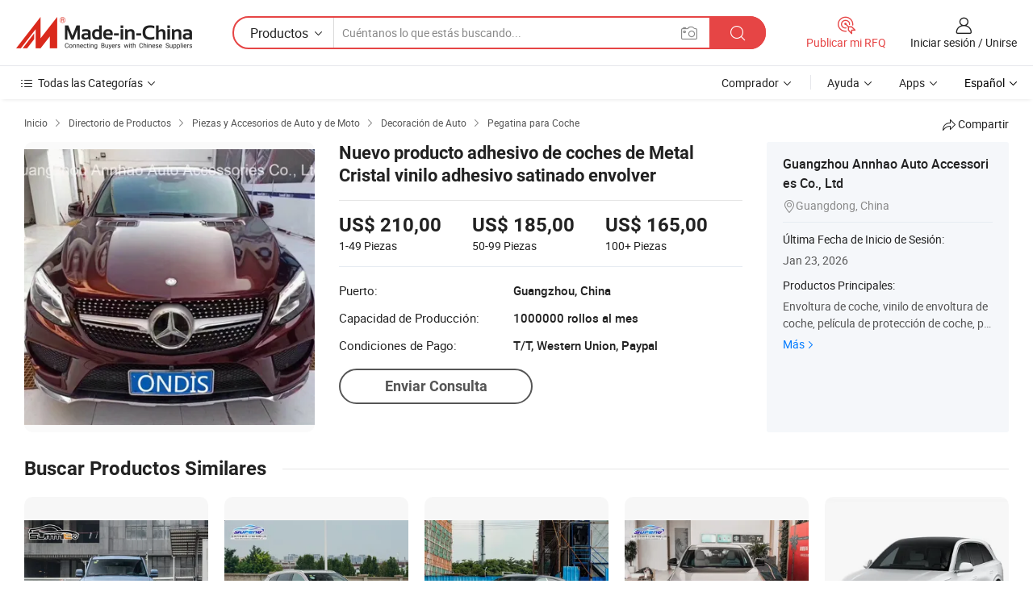

--- FILE ---
content_type: text/html;charset=UTF-8
request_url: https://es.made-in-china.com/co_annhao/product_New-Product-Car-Decal-Crystal-Metal-Glossy-Wrap-Vinyl-Sticker_enyrhogiy.html
body_size: 20577
content:
<!DOCTYPE HTML>
<html lang="es">
<head>
    <meta content="text/html; charset=utf-8" http-equiv="Content-Type" />
    <link rel="dns-prefetch" href="//www.micstatic.com">
    <link rel="dns-prefetch" href="//image.made-in-china.com">
    <link rel="dns-prefetch" href="//www.made-in-china.com">
    <link rel="dns-prefetch" href="//pylon.micstatic.com">
    <link rel="dns-prefetch" href="//expo.made-in-china.com">
    <link rel="dns-prefetch" href="//world.made-in-china.com">
    <link rel="dns-prefetch" href="//pic.made-in-china.com">
    <link rel="dns-prefetch" href="//fa.made-in-china.com">
    <meta http-equiv="X-UA-Compatible" content="IE=Edge, chrome=1" />
    <meta name="renderer" content="webkit" />
                            <link rel="alternate" hreflang="en" href="https://annhao.en.made-in-china.com/product/WBREogsVADUd/China-New-Product-Car-Decal-Crystal-Metal-Glossy-Wrap-Vinyl-Sticker.html" />
                                                        <link rel="alternate" hreflang="es" href="https://es.made-in-china.com/co_annhao/product_New-Product-Car-Decal-Crystal-Metal-Glossy-Wrap-Vinyl-Sticker_enyrhogiy.html" />
                                            <link rel="alternate" hreflang="pt" href="https://pt.made-in-china.com/co_annhao/product_New-Product-Car-Decal-Crystal-Metal-Glossy-Wrap-Vinyl-Sticker_enyrhogiy.html" />
                                            <link rel="alternate" hreflang="fr" href="https://fr.made-in-china.com/co_annhao/product_New-Product-Car-Decal-Crystal-Metal-Glossy-Wrap-Vinyl-Sticker_enyrhogiy.html" />
                                            <link rel="alternate" hreflang="ru" href="https://ru.made-in-china.com/co_annhao/product_New-Product-Car-Decal-Crystal-Metal-Glossy-Wrap-Vinyl-Sticker_enyrhogiy.html" />
                                            <link rel="alternate" hreflang="it" href="https://it.made-in-china.com/co_annhao/product_New-Product-Car-Decal-Crystal-Metal-Glossy-Wrap-Vinyl-Sticker_enyrhogiy.html" />
                                            <link rel="alternate" hreflang="de" href="https://de.made-in-china.com/co_annhao/product_New-Product-Car-Decal-Crystal-Metal-Glossy-Wrap-Vinyl-Sticker_enyrhogiy.html" />
                                            <link rel="alternate" hreflang="nl" href="https://nl.made-in-china.com/co_annhao/product_New-Product-Car-Decal-Crystal-Metal-Glossy-Wrap-Vinyl-Sticker_enyrhogiy.html" />
                                            <link rel="alternate" hreflang="ar" href="https://sa.made-in-china.com/co_annhao/product_New-Product-Car-Decal-Crystal-Metal-Glossy-Wrap-Vinyl-Sticker_enyrhogiy.html" />
                                            <link rel="alternate" hreflang="ko" href="https://kr.made-in-china.com/co_annhao/product_New-Product-Car-Decal-Crystal-Metal-Glossy-Wrap-Vinyl-Sticker_enyrhogiy.html" />
                                            <link rel="alternate" hreflang="ja" href="https://jp.made-in-china.com/co_annhao/product_New-Product-Car-Decal-Crystal-Metal-Glossy-Wrap-Vinyl-Sticker_enyrhogiy.html" />
                                            <link rel="alternate" hreflang="hi" href="https://hi.made-in-china.com/co_annhao/product_New-Product-Car-Decal-Crystal-Metal-Glossy-Wrap-Vinyl-Sticker_enyrhogiy.html" />
                                            <link rel="alternate" hreflang="th" href="https://th.made-in-china.com/co_annhao/product_New-Product-Car-Decal-Crystal-Metal-Glossy-Wrap-Vinyl-Sticker_enyrhogiy.html" />
                                            <link rel="alternate" hreflang="tr" href="https://tr.made-in-china.com/co_annhao/product_New-Product-Car-Decal-Crystal-Metal-Glossy-Wrap-Vinyl-Sticker_enyrhogiy.html" />
                                            <link rel="alternate" hreflang="vi" href="https://vi.made-in-china.com/co_annhao/product_New-Product-Car-Decal-Crystal-Metal-Glossy-Wrap-Vinyl-Sticker_enyrhogiy.html" />
                                            <link rel="alternate" hreflang="id" href="https://id.made-in-china.com/co_annhao/product_New-Product-Car-Decal-Crystal-Metal-Glossy-Wrap-Vinyl-Sticker_enyrhogiy.html" />
                                    <link rel="alternate" hreflang="x-default" href="https://annhao.en.made-in-china.com/product/WBREogsVADUd/China-New-Product-Car-Decal-Crystal-Metal-Glossy-Wrap-Vinyl-Sticker.html" />
            <title>Nuevo producto adhesivo de coches de Metal Cristal vinilo adhesivo satinado envolver - China Auto adhesivo, Alquiler de adhesivo de vinilo</title>
            <meta name="Keywords" content="Nuevo producto adhesivo de coches de Metal Cristal vinilo adhesivo satinado envolver,Auto adhesivo, Alquiler de adhesivo de vinilo" />
                        <meta name="Description" content="Nuevo producto adhesivo de coches de Metal Cristal vinilo adhesivo satinado envolver,Encuentra Detalles sobre Auto adhesivo, Alquiler de adhesivo de vinilo de Nuevo producto adhesivo de coches de Metal Cristal vinilo adhesivo satinado envolver - Guangzhou Annhao Auto Accessories Co., Ltd" />
             <meta property="og:title" content="[Hot Item] Nuevo producto adhesivo de coches de Metal Cristal vinilo adhesivo satinado envolver"/>
<meta property="og:type" content="product"/>
<meta property="og:url" content="https://es.made-in-china.com/co_annhao/product_New-Product-Car-Decal-Crystal-Metal-Glossy-Wrap-Vinyl-Sticker_enyrhogiy.html"/>
<meta property="og:image" content="https://image.made-in-china.com/2f0j00oygahriPnmuA/New-Product-Car-Decal-Crystal-Metal-Glossy-Wrap-Vinyl-Sticker.jpg"/>
<meta property="og:site_name" content="Made-in-China.com"/>
<meta property="fb:admins" content="292039974180201"/>
<meta property="fb:page_id" content="10150525576765348"/>
<meta property="fb:app_id" content="205885989426763"/>
<meta property="og:description" content="No. de Modelo.: Crystal metal Vinyl Tipo: Logo Material: PVC Pegatina Uso: Etiquetas Engomadas del Cuerpo Clase: Car Wrap Vinyl Tipo de cuerpo pegatina de coche: Etiqueta engomada grande para el cuerpo del coche"/>
<meta property="product:price:amount" content="165.0" />
<meta property="product:price:currency" content="USD" />
<meta property="og:availability" content="instock" />
<link rel="canonical" href="https://es.made-in-china.com/co_annhao/product_New-Product-Car-Decal-Crystal-Metal-Glossy-Wrap-Vinyl-Sticker_enyrhogiy.html" />
            <link rel="amphtml" href="https://es.made-in-china.com/amp/co_annhao/product_New-Product-Car-Decal-Crystal-Metal-Glossy-Wrap-Vinyl-Sticker_enyrhogiy.html">
    <link rel="stylesheet" type="text/css" href="https://www.micstatic.com/common/css/global_bdef139a.css" media="all">
    <link rel="stylesheet" type="text/css" href="https://www.micstatic.com/landing/www/product/free/css/global_v2_96df6b18.css" media="all">
    <link rel="stylesheet" type="text/css" href="https://www.micstatic.com/common/js/assets/artDialog/2.0.0/skins/default_9d77dce2.css" />
    <link rel="stylesheet" href="https://www.micstatic.com/landing/www/product/free/css/detail_v2_18a5c081.css">
            <link rel="stylesheet" type="text/css" href="https://www.micstatic.com/landing/www/product/free/css/detail-mlan_51101171.css" media="all"/>
            <script type="text/javascript" src="https://www.micstatic.com/common/js/libs/jquery_2ad57377.js" charset="utf-8" crossorigin="anonymous" ></script><script type="text/javascript" src="https://www.micstatic.com/common/js/libs/class.0.3.2_2c7a4288.js" charset="utf-8" crossorigin="anonymous" ></script><!-- Polyfill Code Begin --><script chaset="utf-8" type="text/javascript" src="https://www.micstatic.com/polyfill/polyfill-simplify_eb12d58d.js"></script><!-- Polyfill Code End --></head>
<body class="res-wrapper" probe-clarity="false" >
    <div style="position:absolute;top:0;left:0;width:1px;height:1px;overflow:hidden">
        <img src="//stat.made-in-china.com/event/rec.gif?type=0&data=%7B%22layout%22%3A%22-1%22%2C%22ct%22%3A%222%22%2C%22pos%22%3A0%2C%22random%22%3A%220%22%2C%22c%22%3A%222%22%7D&st=1769238121923"/>
    </div>
    <input type="hidden" id="lan" name="lan" value="es">
    <input id="rfqClickData" type="hidden" value="type=2&data=%7B%22layout%22%3A%22-1%22%2C%22ct%22%3A%222%22%2C%22pos%22%3A0%2C%22random%22%3A%220%22%2C%22c%22%3A%222%22%7D&st=1769238121923&rfqc=1" />
    <input id="rootpath" type="hidden" value="" />
    <input type="hidden" id="loginUserName" value="annhao"/>
    <input type="hidden" id="enHomeUrl" value="https://annhao.en.made-in-china.com"/>
    <input type="hidden" id="pureFreeUrlType" value="false"/>
    <input type="hidden" id="logoImgUrl" value=""/>
    <input type="hidden" id="comReviewSourceId" value="pMoQqDadaAiR"/>
            <input type="hidden" name="abTestCode" id="abTestCode" value="" />
            <input type="hidden" name="searchTip" id="searchTip" value="¿Aún estás buscando? ¡Simplemente sigue buscando para encontrar lo que buscas!">
    <input type="hidden" name="user_behavior_trace_id" id="user_behavior_trace_id" value="1jfncujab50eo"/>
        <input type="hidden" id="contactUrlParam" value="?plant=es&from=shrom&type=down&page=p_detail">
            <div id="header" ></div>
<script>
    function headerMlanInit() {
        const funcName = 'headerMlan';
        const app = new window[funcName]({target: document.getElementById('header'), props: {props: {"pageType":9,"logoTitle":"Fabricantes y proveedores","logoUrl":null,"base":{"buyerInfo":{"service":"Servicio","newUserGuide":"Guía de Nuevo Usuario","auditReport":"Audited Suppliers' Reports","meetSuppliers":"Meet Suppliers","onlineTrading":"Secured Trading Service","buyerCenter":"Centro del Comprador","contactUs":"Contáctenos","search":"Buscar","prodDirectory":"Directorio de Productos","supplierDiscover":"Supplier Discover","sourcingRequest":"Publicar Solicitud de Compra","quickLinks":"Quick Links","myFavorites":"Mis Favoritos","visitHistory":"Historial de Navegación","buyer":"Comprador","blog":"Perspectivas Comerciales"},"supplierInfo":{"supplier":"Proveedor","joinAdvance":"加入高级会员","tradeServerMarket":"外贸服务市场","memberHome":"外贸e家","cloudExpo":"Smart Expo云展会","onlineTrade":"交易服务","internationalLogis":"国际物流","northAmericaBrandSailing":"北美全渠道出海","micDomesticTradeStation":"中国制造网内贸站"},"helpInfo":{"whyMic":"Why Made-in-China.com","auditSupplierWay":"Cómo auditamos a los proveedores","securePaymentWay":"Cómo aseguramos el pago","submitComplaint":"Presentar una queja","contactUs":"Contáctenos","faq":"Preguntas más frecuentes","help":"Ayuda"},"appsInfo":{"downloadApp":"¡Descargar App!","forBuyer":"Para Comprador","forSupplier":"Para Proveedor","exploreApp":"Explora los descuentos exclusivos de la App","apps":"Apps"},"languages":[{"lanCode":0,"simpleName":"en","name":"English","value":"https://annhao.en.made-in-china.com/product/WBREogsVADUd/China-New-Product-Car-Decal-Crystal-Metal-Glossy-Wrap-Vinyl-Sticker.html","htmlLang":"en"},{"lanCode":5,"simpleName":"es","name":"Español","value":"https://es.made-in-china.com/co_annhao/product_New-Product-Car-Decal-Crystal-Metal-Glossy-Wrap-Vinyl-Sticker_enyrhogiy.html","htmlLang":"es"},{"lanCode":4,"simpleName":"pt","name":"Português","value":"https://pt.made-in-china.com/co_annhao/product_New-Product-Car-Decal-Crystal-Metal-Glossy-Wrap-Vinyl-Sticker_enyrhogiy.html","htmlLang":"pt"},{"lanCode":2,"simpleName":"fr","name":"Français","value":"https://fr.made-in-china.com/co_annhao/product_New-Product-Car-Decal-Crystal-Metal-Glossy-Wrap-Vinyl-Sticker_enyrhogiy.html","htmlLang":"fr"},{"lanCode":3,"simpleName":"ru","name":"Русский язык","value":"https://ru.made-in-china.com/co_annhao/product_New-Product-Car-Decal-Crystal-Metal-Glossy-Wrap-Vinyl-Sticker_enyrhogiy.html","htmlLang":"ru"},{"lanCode":8,"simpleName":"it","name":"Italiano","value":"https://it.made-in-china.com/co_annhao/product_New-Product-Car-Decal-Crystal-Metal-Glossy-Wrap-Vinyl-Sticker_enyrhogiy.html","htmlLang":"it"},{"lanCode":6,"simpleName":"de","name":"Deutsch","value":"https://de.made-in-china.com/co_annhao/product_New-Product-Car-Decal-Crystal-Metal-Glossy-Wrap-Vinyl-Sticker_enyrhogiy.html","htmlLang":"de"},{"lanCode":7,"simpleName":"nl","name":"Nederlands","value":"https://nl.made-in-china.com/co_annhao/product_New-Product-Car-Decal-Crystal-Metal-Glossy-Wrap-Vinyl-Sticker_enyrhogiy.html","htmlLang":"nl"},{"lanCode":9,"simpleName":"sa","name":"العربية","value":"https://sa.made-in-china.com/co_annhao/product_New-Product-Car-Decal-Crystal-Metal-Glossy-Wrap-Vinyl-Sticker_enyrhogiy.html","htmlLang":"ar"},{"lanCode":11,"simpleName":"kr","name":"한국어","value":"https://kr.made-in-china.com/co_annhao/product_New-Product-Car-Decal-Crystal-Metal-Glossy-Wrap-Vinyl-Sticker_enyrhogiy.html","htmlLang":"ko"},{"lanCode":10,"simpleName":"jp","name":"日本語","value":"https://jp.made-in-china.com/co_annhao/product_New-Product-Car-Decal-Crystal-Metal-Glossy-Wrap-Vinyl-Sticker_enyrhogiy.html","htmlLang":"ja"},{"lanCode":12,"simpleName":"hi","name":"हिन्दी","value":"https://hi.made-in-china.com/co_annhao/product_New-Product-Car-Decal-Crystal-Metal-Glossy-Wrap-Vinyl-Sticker_enyrhogiy.html","htmlLang":"hi"},{"lanCode":13,"simpleName":"th","name":"ภาษาไทย","value":"https://th.made-in-china.com/co_annhao/product_New-Product-Car-Decal-Crystal-Metal-Glossy-Wrap-Vinyl-Sticker_enyrhogiy.html","htmlLang":"th"},{"lanCode":14,"simpleName":"tr","name":"Türkçe","value":"https://tr.made-in-china.com/co_annhao/product_New-Product-Car-Decal-Crystal-Metal-Glossy-Wrap-Vinyl-Sticker_enyrhogiy.html","htmlLang":"tr"},{"lanCode":15,"simpleName":"vi","name":"Tiếng Việt","value":"https://vi.made-in-china.com/co_annhao/product_New-Product-Car-Decal-Crystal-Metal-Glossy-Wrap-Vinyl-Sticker_enyrhogiy.html","htmlLang":"vi"},{"lanCode":16,"simpleName":"id","name":"Bahasa Indonesia","value":"https://id.made-in-china.com/co_annhao/product_New-Product-Car-Decal-Crystal-Metal-Glossy-Wrap-Vinyl-Sticker_enyrhogiy.html","htmlLang":"id"}],"showMlan":true,"showRules":false,"rules":"Rules","language":"es","menu":"Menú","subTitle":null,"subTitleLink":null,"stickyInfo":null},"categoryRegion":{"categories":"Todas las Categorías","categoryList":[{"name":"Agricultura y Alimento","value":"https://es.made-in-china.com/category1_Agriculture-Food/Agriculture-Food_usssssssss.html","catCode":"1000000000"},{"name":"Ropa y Accesorios","value":"https://es.made-in-china.com/category1_Apparel-Accessories/Apparel-Accessories_uussssssss.html","catCode":"1100000000"},{"name":"Artes y Antigüedades","value":"https://es.made-in-china.com/category1_Arts-Crafts/Arts-Crafts_uyssssssss.html","catCode":"1200000000"},{"name":"Piezas y Accesorios de Auto y de Moto","value":"https://es.made-in-china.com/category1_Auto-Motorcycle-Parts-Accessories/Auto-Motorcycle-Parts-Accessories_yossssssss.html","catCode":"2900000000"},{"name":"Bolsas, Maletínes y Cajas","value":"https://es.made-in-china.com/category1_Bags-Cases-Boxes/Bags-Cases-Boxes_yhssssssss.html","catCode":"2600000000"},{"name":"Productos Químicos","value":"https://es.made-in-china.com/category1_Chemicals/Chemicals_uissssssss.html","catCode":"1300000000"},{"name":"Productos de Computadora","value":"https://es.made-in-china.com/category1_Computer-Products/Computer-Products_iissssssss.html","catCode":"3300000000"},{"name":"Construcción y Decoración","value":"https://es.made-in-china.com/category1_Construction-Decoration/Construction-Decoration_ugssssssss.html","catCode":"1500000000"},{"name":"Electrónicos de Consumo","value":"https://es.made-in-china.com/category1_Consumer-Electronics/Consumer-Electronics_unssssssss.html","catCode":"1400000000"},{"name":"Producto Eléctrico y Electrónico","value":"https://es.made-in-china.com/category1_Electrical-Electronics/Electrical-Electronics_uhssssssss.html","catCode":"1600000000"},{"name":"Mueble","value":"https://es.made-in-china.com/category1_Furniture/Furniture_yessssssss.html","catCode":"2700000000"},{"name":"Salud y Medicina","value":"https://es.made-in-china.com/category1_Health-Medicine/Health-Medicine_uessssssss.html","catCode":"1700000000"},{"name":"Equipo y Componentes Industriales","value":"https://es.made-in-china.com/category1_Industrial-Equipment-Components/Industrial-Equipment-Components_inssssssss.html","catCode":"3400000000"},{"name":"Instrumentos y Medidores","value":"https://es.made-in-china.com/category1_Instruments-Meters/Instruments-Meters_igssssssss.html","catCode":"3500000000"},{"name":"Industria Ligera y Uso Diario","value":"https://es.made-in-china.com/category1_Light-Industry-Daily-Use/Light-Industry-Daily-Use_urssssssss.html","catCode":"1800000000"},{"name":"Lámparas y Faroles","value":"https://es.made-in-china.com/category1_Lights-Lighting/Lights-Lighting_isssssssss.html","catCode":"3000000000"},{"name":"Maquinaria de Procesamiento","value":"https://es.made-in-china.com/category1_Manufacturing-Processing-Machinery/Manufacturing-Processing-Machinery_uossssssss.html","catCode":"1900000000"},{"name":"Metalurgia, Mineral y Energía","value":"https://es.made-in-china.com/category1_Metallurgy-Mineral-Energy/Metallurgy-Mineral-Energy_ysssssssss.html","catCode":"2000000000"},{"name":"Suministros de Oficina","value":"https://es.made-in-china.com/category1_Office-Supplies/Office-Supplies_yrssssssss.html","catCode":"2800000000"},{"name":"Embalaje e Impresión","value":"https://es.made-in-china.com/category1_Packaging-Printing/Packaging-Printing_ihssssssss.html","catCode":"3600000000"},{"name":"Seguridad y Protección","value":"https://es.made-in-china.com/category1_Security-Protection/Security-Protection_ygssssssss.html","catCode":"2500000000"},{"name":"Servicio","value":"https://es.made-in-china.com/category1_Service/Service_ynssssssss.html","catCode":"2400000000"},{"name":"Artículos de Deporte y Recreación","value":"https://es.made-in-china.com/category1_Sporting-Goods-Recreation/Sporting-Goods-Recreation_iussssssss.html","catCode":"3100000000"},{"name":"Producto Textil","value":"https://es.made-in-china.com/category1_Textile/Textile_yussssssss.html","catCode":"2100000000"},{"name":"Herramientas y Ferretería","value":"https://es.made-in-china.com/category1_Tools-Hardware/Tools-Hardware_iyssssssss.html","catCode":"3200000000"},{"name":"Juguetes","value":"https://es.made-in-china.com/category1_Toys/Toys_yyssssssss.html","catCode":"2200000000"},{"name":"Transporte","value":"https://es.made-in-china.com/category1_Transportation/Transportation_yissssssss.html","catCode":"2300000000"}],"more":"Más"},"searchRegion":{"show":true,"lookingFor":"Cuéntanos lo que estás buscando...","homeUrl":"//es.made-in-china.com","products":"Productos","suppliers":"Proveedores","auditedFactory":null,"uploadImage":"Subir Imagen","max20MbPerImage":"Máximo 20 MB por imagen","yourRecentKeywords":"Tus Palabras Clave Recientes","clearHistory":"Borrar Historial","popularSearches":"Búsquedas Relacionadas","relatedSearches":"Más","more":null,"maxSizeErrorMsg":"Subida fallida. El tamaño máximo de la imagen es de 20 MB.","noNetworkErrorMsg":"No hay conexión de red. Por favor revise su configuración de red y inténtelo de nuevo.","uploadFailedErrorMsg":"Carga fallida. Formato de imagen incorrecto. Formatos admitidos: JPG, PNG, BMP.","relatedList":null,"relatedTitle":null,"relatedTitleLink":null,"formParams":null,"mlanFormParams":{"keyword":null,"inputkeyword":null,"type":null,"currentTab":null,"currentPage":null,"currentCat":null,"currentRegion":null,"currentProp":null,"submitPageUrl":null,"parentCat":null,"otherSearch":null,"currentAllCatalogCodes":null,"sgsMembership":null,"memberLevel":null,"topOrder":null,"size":null,"more":"más","less":"less","staticUrl50":null,"staticUrl10":null,"staticUrl30":null,"condition":"0","conditionParamsList":[{"condition":"0","conditionName":null,"action":"https://es.made-in-china.com/quality-china-product/middleSearch","searchUrl":null,"inputPlaceholder":null},{"condition":"1","conditionName":null,"action":"/companySearch?keyword=#word#","searchUrl":null,"inputPlaceholder":null}]},"enterKeywordTips":"Introduzca una palabra clave al menos para su búsqueda.","openMultiSearch":false},"frequentRegion":{"rfq":{"rfq":"Publicar mi RFQ","searchRfq":"Search RFQs","acquireRfqHover":"Cuéntanos qué necesitas y prueba la manera fácil de obtener cotizaciones !","searchRfqHover":"Discover quality RFQs and connect with big-budget buyers"},"account":{"account":"Cuenta","signIn":"Iniciar sesión","join":"Unirse","newUser":"Nuevo Usuario","joinFree":"Unirse","or":"O","socialLogin":"Al hacer clic en Iniciar Sesión, Unirse Gratis o Continuar con Facebook, Linkedin, Twitter, Google, %s, acepto el %sUser Agreement%s y la %sPrivacy Policy%s","message":"Mensajes","quotes":"Citas","orders":"Pedidos","favorites":"Favoritos","visitHistory":"Historial de Navegación","postSourcingRequest":"Publicar Solicitud de Compra","hi":"Hola","signOut":"Desconectar","manageProduct":"Gestionar Productos","editShowroom":"Editar sala de exposición","username":"","userType":null,"foreignIP":true,"currentYear":2026,"userAgreement":"Acuerdo de Usuario","privacyPolicy":"Política de Privacidad"},"message":{"message":"Mensajes","signIn":"Iniciar sesión","join":"Unirse","newUser":"Nuevo Usuario","joinFree":"Unirse","viewNewMsg":"Sign in to view the new messages","inquiry":"Consultas","rfq":"RFQs","awaitingPayment":"Awaiting payments","chat":"Charlar","awaitingQuotation":"Esperando cotizaciones"},"cart":{"cart":"Cesta de Consultas"}},"busiRegion":null,"previewRegion":null}}});
		const hoc=o=>(o.__proto__.$get=function(o){return this.$$.ctx[this.$$.props[o]]},o.__proto__.$getKeys=function(){return Object.keys(this.$$.props)},o.__proto__.$getProps=function(){return this.$get("props")},o.__proto__.$setProps=function(o){var t=this.$getKeys(),s={},p=this;t.forEach(function(o){s[o]=p.$get(o)}),s.props=Object.assign({},s.props,o),this.$set(s)},o.__proto__.$help=function(){console.log("\n            $set(props): void             | 设置props的值\n            $get(key: string): any        | 获取props指定key的值\n            $getKeys(): string[]          | 获取props所有key\n            $getProps(): any              | 获取props里key为props的值（适用nail）\n            $setProps(params: any): void  | 设置props里key为props的值（适用nail）\n            $on(ev, callback): func       | 添加事件监听，返回移除事件监听的函数\n            $destroy(): void              | 销毁组件并触发onDestroy事件\n        ")},o);
        window[`${funcName}Api`] = hoc(app);
    };
</script><script type="text/javascript" crossorigin="anonymous" onload="headerMlanInit()" src="https://www.micstatic.com/nail/pc/header-mlan_6f301846.js"></script>    <div class="page">
        <div class="grid">
            <input type="hidden" id="curLanCode" value=" 5"/>
            <input id="ads_word" name="ads_word" type="hidden" value="Auto adhesivo" />
            <input type="hidden" name="qaToken" id="qaToken" value="" />
            <input type="hidden" id="qaSource" value="33">
            <input type="hidden" name="iqa-country" id="iqa-country" value="United_States" />
            <input type="hidden" name="iqa-portrait" id="iqa-portrait" value="//image.made-in-china.com/2f1j00oygahriPnmuA/New-Product-Car-Decal-Crystal-Metal-Glossy-Wrap-Vinyl-Sticker.jpg" />
                        <input type="hidden" name="iqa-tooltip-selecter" id="iqa-tooltip-selecter" value="#J-send-inquiry" />
            <script class="J-mlan-config" type="text/data-lang" data-lang="es">
                {
                    "more": "Ver Todo",
                "less": "Ver Menos",
                "pmore": "Más",
                "pless": "Menos",
                "emailRequired": "Por favor, ponga su dirección de e-mail.",
                "email": "Introduzca la dirección válida de su correo por favor.",
                "contentRequired": "Por favor ingrese el contenido de su consulta.",
                "maxLength": "El contenido de su consulta debe tener entre 20 y 4000 caracteres.",
                "quiryDialogTitle": "Introduzca su contacto para construir confianza con proveedor (es)",
                "videoTitle": "Ver Videos Relacionados",
                "alsoViewTitle": "Personas que han visto esto también han visto",
                "latestPriceTitle": "Ingrese sus requisitos detallados para recibir una cotización precisa",
                "frequencyError": "Su operación es demasiado frecuente, inténtelo nuevamente más tarde.",
                "ratingReviews": "Calificaciones y Reseñas",
                "selectOptions": ["Reseñas principales", "Más reciente"],
                "overallReviews": {
                    "title": "Reseñas generales",
                    "reviews": "Reseñas",
                    "star": "Estrella"
                },
                "customerSatisfaction": {
                    "title": "La satisfacción del cliente",
                    "response": "Respuesta",
                    "service": "Servicio",
                    "quality": "Calidad",
                    "delivery": "Entrega"
                },
                "reviewDetails": {
                    "title": "Revisar Detalles",
                    "verifiedPurchase": "Compra verificada",
                    "showPlace": {
                        "publicShow": "Public show",
                        "publicShowInProtection": "Public show (Protection period)",
                        "onlyInVo": "Only show in VO"
                    },
                    "modified": "Modificado"
                },
                "pager": {
                    "goTo": "Ir a",
                    "page": "Página",
                    "next": "Siguiente",
                    "prev": "Anterior",
                    "confirm": "Confirmar"
                },
                "loadingTip": "Cargando",
                "foldingReviews": "Ver Opiniones de Plegables",
                "noInfoTemporarily": "No hay información temporalmente.",
                "Company Introduction": "Introducción de Empresa"
            }
            </script>
            <div class="page-product-details">
                <div class="detail-wrapper cf">
                    <div class="main-wrap">
                                                    <input type="hidden" id="encodeProdCatCode" value="mdopqnQbFJEx"/>
                                                <input type="hidden" id="sensor_pg_v" value="pid:WBREogsVADUd,cid:pMoQqDadaAiR,tp:104,stp:10403,plate:normal,sst:free"/>
                        <input type="hidden" id="isUser" value="false">
                        <!-- 面包屑 -->
                        <div class="top-box">
                            <div class="crumb">
    <span>
                <a rel="nofollow" target="_blank" href="//es.made-in-china.com/">
                    <span>Inicio</span>
    </a>
    </span>
    <i class="micon">&#xe008;</i>
    <span>
                                <a target="_blank" href="https://es.made-in-china.com/html/category.html">
                        <span>Directorio de Productos</span>
        </a>
            </span>
                        <i class="micon">&#xe008;</i>
            <span>
                            <a target="_blank" href="https://es.made-in-china.com/category1_Auto-Motorcycle-Parts-Accessories/Auto-Motorcycle-Parts-Accessories_yossssssss.html">
                                    <span>Piezas y Accesorios de Auto y de Moto</span>
            </a>
            </span>
                    <i class="micon">&#xe008;</i>
            <span>
                            <a target="_blank" href="https://es.made-in-china.com/category23_Auto-Motorcycle-Parts-Accessories/Car-Decoration_yoshssssss_1.html">
                                    <span>Decoración de Auto</span>
            </a>
            </span>
                <i class="micon">&#xe008;</i>
        <span>
                        <a target="_blank" href="https://es.made-in-china.com/category23_Auto-Motorcycle-Parts-Accessories/Car-Sticker_yoshshssss_1.html">
                            <span>Pegatina para Coche</span>
        </a>
        </span>
    </div>
                            <div class="sider-top cf">
        <div class="share-wrap share-small-wrap J-share">
    <span class="share-link">
        <i class="ob-icon icon-right-rotation"></i> Compartir </span>
    <div class="share-cnt cf">
        <span class="share-empty-box"></span>
                                <span id="J-sns-icons" data-Image="//image.made-in-china.com/43f34j00oygahriPnmuA/New-Product-Car-Decal-Crystal-Metal-Glossy-Wrap-Vinyl-Sticker.jpg" data-Desc="Nuevo producto adhesivo de coches de Metal Cristal vinilo adhesivo satinado envolver on Made-in-China.com"
                  data-fblink="https://es.made-in-china.com/co_annhao/product_New-Product-Car-Decal-Crystal-Metal-Glossy-Wrap-Vinyl-Sticker_enyrhogiy.html?utm_medium=free&utm_campaign=showroom_share&utm_source=facebook"
                  data-twlink="https://es.made-in-china.com/co_annhao/product_New-Product-Car-Decal-Crystal-Metal-Glossy-Wrap-Vinyl-Sticker_enyrhogiy.html?utm_medium=free&utm_campaign=showroom_share&utm_source=twitter"
                  data-ptlink="https://es.made-in-china.com/co_annhao/product_New-Product-Car-Decal-Crystal-Metal-Glossy-Wrap-Vinyl-Sticker_enyrhogiy.html?utm_medium=free&utm_campaign=showroom_share&utm_source=pinterest"
                  data-ldlink="https://es.made-in-china.com/co_annhao/product_New-Product-Car-Decal-Crystal-Metal-Glossy-Wrap-Vinyl-Sticker_enyrhogiy.html?utm_medium=free&utm_campaign=showroom_share&utm_source=linkedin"
                            ></span>
                <span class="mail link-blue fr">
            <iframe src="about:blank" frameborder="0" id="I-email-this-page" name="I-email-this-page" width="0" height="0" style="width:0;height:0;"></iframe>
            <a class="micpm" href="https://annhao.en.made-in-china.com/share/WBREogsVADUd/China-New-Product-Car-Decal-Crystal-Metal-Glossy-Wrap-Vinyl-Sticker.html?lanCode=5" rel="nofollow" title="Email" target="I-email-this-page" ><i class="micon" title="Email this page"></i></a>
        </span>
    </div>
</div>
</div>
                        </div>
                        <!-- 产品主要信息 -->
                        <div class="product-info-box">
                            <div class="free-page-main-info main-info cf" faw-module="main_product" faw-exposure>
                                                                    <div class="gallary-box">
                                        <div class="gallary-wrap">
                                            <div class="pic-list" id="pic-list">
                                                <div class="item" fsrc="#">
                                                    <div class="hvalign">
                                                        <div class="hvalign-cnt" ads-data="st:8">
                                                                                                                                                                                            <img src="//image.made-in-china.com/155f0j00oygahriPnmuA/New-Product-Car-Decal-Crystal-Metal-Glossy-Wrap-Vinyl-Sticker.webp" alt="Nuevo producto adhesivo de coches de Metal Cristal vinilo adhesivo satinado envolver"
                                                                        title="Nuevo producto adhesivo de coches de Metal Cristal vinilo adhesivo satinado envolver">
                                                                                                                    </div>
                                                    </div>
                                                </div>
                                            </div>
                                        </div>
                                    </div>
                                                                    <div class="base-info">
                                        <div class="pro-name">
                                            <h1>Nuevo producto adhesivo de coches de Metal Cristal vinilo adhesivo satinado envolver</h1>
                                                                                    </div>
                                                                                    <div class="property">
                                                                    <div class="price-box">
            <div class="price-base-info">
                                    <div id="swiper-container" class="swiper-container-div">
                        <div class="swiper-wrapper-div">
                                                            <div class="swiper-slide-div">
                                    <div class="swiper-money-container">US$ 210,00</div>
                                    <div class="swiper-unit-container">1-49 <span class="unit">Piezas</span></div>
                                </div>
                                                            <div class="swiper-slide-div">
                                    <div class="swiper-money-container">US$ 185,00</div>
                                    <div class="swiper-unit-container">50-99 <span class="unit">Piezas</span></div>
                                </div>
                                                            <div class="swiper-slide-div">
                                    <div class="swiper-money-container">US$ 165,00</div>
                                    <div class="swiper-unit-container">100+ <span class="unit">Piezas</span></div>
                                </div>
                                                    </div>
                    </div>
            </div>
        </div>
    <div class="others">
                                                                            <div class="th">Puerto:</div>
                    <div class="td" title="Guangzhou, China">Guangzhou, China</div>
                                                                <div class="th">Capacidad de Producción:</div>
                    <div class="td" title="1000000 rollos al mes">1000000 rollos al mes</div>
                                                                <div class="th">Condiciones de Pago:</div>
                    <div class="td" title="T/T, Western Union, Paypal">T/T, Western Union, Paypal</div>
                                </div>
</div>
                                        <div class="act-box">
                                                                                            <div class="btns">
                                                                                                            <a fun-inquiry-product class="btn" target="_blank" href="https://www.made-in-china.com/sendInquiry/prod_WBREogsVADUd_pMoQqDadaAiR.html?plant=es&from=shrom&type=down&page=p_detail" rel="nofollow" ads-data="st:24,pdid:WBREogsVADUd,pcid:pMoQqDadaAiR">Enviar Consulta</a>
                                                                                                    </div>
                                                                                    </div>
                                    </div>
                            </div>
                            <div class="com-info">
        <div class="base">
        <p class="com-name">
            <a href="https://es.made-in-china.com/co_annhao/">
                Guangzhou Annhao Auto Accessories Co., Ltd
            </a>
        </p>
        <p class="local"><i class="micon">&#xe024;</i>Guangdong, China</p>
    </div>
        <div class="review-scores">
                <div class="J-review-box" style="display: none;border-top: 1px solid #e6ecf2;padding: 5px 0;">
                            <span>What's your impression of this company?</span>
                        <div class="score-item review-btn" ads-data="st:114">
                <i class="ob-icon icon-fill-text"></i>
                <span style="color:#007DFA;text-decoration: underline;cursor: pointer;">review now</span>
            </div>
        </div>
    </div>
    <div class="other com-other-info">
        <div class="mrb-10">
            <p><span>Última Fecha de Inicio de Sesión:</span></p>
            <p> Jan 23, 2026</p>
        </div>
        <div class="mrb-10">
                    </div>
        <div>
                            <p><span>Productos Principales:</span></p>
                <p>
                                        <span class="sider-main-products-new ellipsis-two-lines" >
                                        Envoltura de coche, vinilo de envoltura de coche, pel&iacute;cula de protecci&oacute;n de coche, pel&iacute;cula de luz de coche, envoltura de cuerpo de coche, Vinilo de corte, herramientas de instalaci&oacute;n
                                        </span>
                                    </p>
                <div class="new-more">
                    <a href="https://es.made-in-china.com/co_annhao/product_group_s_s_1.html" target="_blank">Más<i class="ob-icon icon-right"></i></a>
                </div>
                    </div>
    </div>
</div>
                        </div>
                        <!-- Similar Items -->
                        <!-- ab实验只保留c -->
                        <div class="J-similar-product-place" faw-module="YML" faw-exposure>
    <div class="sr-similar-product-block">
        <div class="text-width-line">
            <div class="text">Buscar Productos Similares</div>
            <div class="line"></div>
        </div>
        <div class="sr-similar-product-wrap cf J-similar-product-wrap wrap-v3">
            <div class="sr-layout-content sr-similar-product-cnt cf J-similar-proudct-list ">
                <div class="sr-skeleton-container">
                    <div class="sr-skeleton-item">
                        <div class="sr-skeleton-pic"></div>
                        <div class="sr-skeleton-name"></div>
                        <div class="sr-skeleton-next-name"></div>
                        <div class="sr-skeleton-price"></div>
                        <div class="sr-skeleton-moq"></div>
                    </div>
                    <div class="sr-skeleton-item">
                        <div class="sr-skeleton-pic"></div>
                        <div class="sr-skeleton-name"></div>
                        <div class="sr-skeleton-next-name"></div>
                        <div class="sr-skeleton-price"></div>
                        <div class="sr-skeleton-moq"></div>
                    </div>
                    <div class="sr-skeleton-item">
                        <div class="sr-skeleton-pic"></div>
                        <div class="sr-skeleton-name"></div>
                        <div class="sr-skeleton-next-name"></div>
                        <div class="sr-skeleton-price"></div>
                        <div class="sr-skeleton-moq"></div>
                    </div>
                    <div class="sr-skeleton-item">
                        <div class="sr-skeleton-pic"></div>
                        <div class="sr-skeleton-name"></div>
                        <div class="sr-skeleton-next-name"></div>
                        <div class="sr-skeleton-price"></div>
                        <div class="sr-skeleton-moq"></div>
                    </div>
                    <div class="sr-skeleton-item">
                        <div class="sr-skeleton-pic"></div>
                        <div class="sr-skeleton-name"></div>
                        <div class="sr-skeleton-next-name"></div>
                        <div class="sr-skeleton-price"></div>
                        <div class="sr-skeleton-moq"></div>
                    </div>
                    <div class="sr-skeleton-item">
                        <div class="sr-skeleton-pic"></div>
                        <div class="sr-skeleton-name"></div>
                        <div class="sr-skeleton-next-name"></div>
                        <div class="sr-skeleton-price"></div>
                        <div class="sr-skeleton-moq"></div>
                    </div>
                </div>
            </div>
        </div>
    </div>
</div>
                        <!-- You May Like -->
                        <div class="product-box">
                            <div class="auto-box">
                                 <div class="main-block product-info J-tabs">
    <div class="main-block-title cf">
        <div class="desc-title J-tab selected"><h2>Descripción de Producto</h2></div>
        <div class="desc-title J-tab"><h2>Información de la Compañía</h2></div>
                    </div>
    <div class="main-block-wrap cf">
        <div class="desc rich-text J-tab-cnt" style="display:none;" >
                            <div class="sr-txt-title">
                    <h2 class="sr-txt-h2">Información Básica</h2>
                </div>
                                        <div class="basic-info cf">
                    <div class="basic-info-list">
                                                    <div class="bsc-item cf">
                                <div class="bac-item-label fl">No. de Modelo.</div>
                                                                    <div class="bac-item-value fl">Crystal metal Vinyl</div>
                                                            </div>
                                                    <div class="bsc-item cf">
                                <div class="bac-item-label fl">Tipo</div>
                                                                    <div class="bac-item-value fl">Logo</div>
                                                            </div>
                                                    <div class="bsc-item cf">
                                <div class="bac-item-label fl">Material</div>
                                                                    <div class="bac-item-value fl">PVC</div>
                                                            </div>
                                                    <div class="bsc-item cf">
                                <div class="bac-item-label fl">Pegatina Uso</div>
                                                                    <div class="bac-item-value fl">Etiquetas Engomadas del Cuerpo</div>
                                                            </div>
                                                    <div class="bsc-item cf">
                                <div class="bac-item-label fl">Clase</div>
                                                                    <div class="bac-item-value fl">Car Wrap Vinyl</div>
                                                            </div>
                                                    <div class="bsc-item cf">
                                <div class="bac-item-label fl">Tipo de cuerpo pegatina de coche</div>
                                                                    <div class="bac-item-value fl">Etiqueta engomada grande para el cuerpo del coche</div>
                                                            </div>
                                                    <div class="bsc-item cf">
                                <div class="bac-item-label fl">Tipo etiqueta engomada del coche de cristal</div>
                                                                    <div class="bac-item-value fl">Protección Anual de Inspección de Etiqueta</div>
                                                            </div>
                                                    <div class="bsc-item cf">
                                <div class="bac-item-label fl">Etiqueta trasero Tipo</div>
                                                                    <div class="bac-item-value fl">Decoración Pegatina</div>
                                                            </div>
                                                    <div class="bsc-item cf">
                                <div class="bac-item-label fl">Interior Etiqueta Tipo</div>
                                                                    <div class="bac-item-value fl">SZM Etiqueta Superficie</div>
                                                            </div>
                                                    <div class="bsc-item cf">
                                <div class="bac-item-label fl">Marca</div>
                                                                    <div class="bac-item-value fl">Ondis</div>
                                                            </div>
                                                    <div class="bsc-item cf">
                                <div class="bac-item-label fl">Size</div>
                                                                    <div class="bac-item-value fl">1.52*18m</div>
                                                            </div>
                                                    <div class="bsc-item cf">
                                <div class="bac-item-label fl">Application</div>
                                                                    <div class="bac-item-value fl">Dry Stick and Heat Gun</div>
                                                            </div>
                                                    <div class="bsc-item cf">
                                <div class="bac-item-label fl">Glue</div>
                                                                    <div class="bac-item-value fl">Imported Removable Glue</div>
                                                            </div>
                                                    <div class="bsc-item cf">
                                <div class="bac-item-label fl">Marca Comercial</div>
                                                                    <div class="bac-item-value fl">ondis</div>
                                                            </div>
                                                    <div class="bsc-item cf">
                                <div class="bac-item-label fl">Paquete de Transporte</div>
                                                                    <div class="bac-item-value fl">cartón duro</div>
                                                            </div>
                                                    <div class="bsc-item cf">
                                <div class="bac-item-label fl">Especificación</div>
                                                                    <div class="bac-item-value fl">155*15*15cm</div>
                                                            </div>
                                                    <div class="bsc-item cf">
                                <div class="bac-item-label fl">Origen</div>
                                                                    <div class="bac-item-value fl">Guangzhou China</div>
                                                            </div>
                                                    <div class="bsc-item cf">
                                <div class="bac-item-label fl">Código del HS</div>
                                                                    <div class="bac-item-value fl">3919909090</div>
                                                            </div>
                                            </div>
                </div>
                        <div class="sr-txt-title" style="margin-top: 20px">
                <h2 class="sr-txt-h2">Descripción de Producto</h2>
            </div>
                                                <div>
                        El papel de vinilo de metal Cristal <br /><br /><div class="rich-text-table"><table border="1" style="max-width&colon;1060px&semi;Width&colon;708px&semi;"><tbody><tr><td>Los productos &nbsp;</td><td style="width&colon;578px&semi;">1&period;El&nbsp;&nbsp;Tema&colon;El vinilo de metal cristal </td></tr><tr><td rowspan="11">&nbsp;&nbsp;La especificaci&oacute;N </td><td style="width&colon;578px&semi;">2&period;&nbsp;&nbsp;&nbsp;3M de la envoltura de vinilo azul metalizado mate&colon;&nbsp;0&comma;15 mm de espesor </td></tr><tr><td style="width&colon;578px&semi;">3&period;&nbsp;&nbsp;&nbsp;El peso&nbsp;De la&nbsp;Camisa&colon;&nbsp;120gsm </td></tr><tr><td style="width&colon;578px&semi;">4&period;&nbsp;&nbsp;Tama&ntilde;O&colon;&nbsp;1&comma;52&nbsp;&ast; 18m </td></tr><tr><td style="width&colon;578px&semi;">5&period;&nbsp;&nbsp;&nbsp;Estirar&nbsp;Rate&colon;&nbsp;33&plus;&comma;&nbsp;Pascal </td></tr><tr><td style="width&colon;578px&semi;">6&period;&nbsp;&nbsp;&nbsp;3M de la envoltura de vinilo azul metalizado Mate Material&colon;&nbsp;PVC </td></tr><tr><td style="width&colon;578px&semi;">7&period;&nbsp;&nbsp;&nbsp;Cola&colon;&nbsp;30g&sol;&nbsp;M&nbsp;&pm;&nbsp;2g&sol;square&lpar;Importar&nbsp;Desde&nbsp;Taiw&aacute;N&rpar;&period;</td></tr><tr><td style="width&colon;578px&semi;">8&period;&nbsp;&nbsp;&nbsp;3M vinilo azul metalizado mate de envoltura de papel&colon;&nbsp;140 gramos </td></tr><tr><td style="width&colon;578px&semi;">9&period;&nbsp;&nbsp;&nbsp;Peso&colon;&nbsp;14-15Kg&period;</td></tr><tr><td style="width&colon;578px&semi;">10&period;&nbsp;Temperatura&colon;&nbsp;-40&nbsp;A&nbsp;&plus;80&nbsp;Grados </td></tr><tr><td style="width&colon;578px&semi;">11&period;&nbsp;Compatibilidad&colon;&nbsp;Troquelado&nbsp;&comma;la&nbsp;Decoraci&oacute;N del coche&comma;la&nbsp;Decoraci&oacute;N arquitect&oacute;Nica </td></tr><tr><td style="width&colon;578px&semi;">12&period;&nbsp;Colores&colon;Oro Titanio &comma;gris y gris titanio&comma; gris y azul&comma;rojo&comma;Emeral&comma;azul&comma;lago negro&comma; morado&comma; azul del mar&comma;plata&comma;rojo&comma;oranger rose &comma; rose erd&comma;amarillo </td></tr></tbody></table></div><br /><br />Preguntas frecuentes <br />1&period;Q&colon;&iquest;Cu&aacute;Nto tarda en vinilo para envolver un coche&quest;<br />R&colon;Para un coche con 4 esca&ntilde;Os&comma; 15 y 16 metros es suficiente&comma; sin errores&period;&nbsp;Un gran coche&comma; evidentemente&comma; tomar un poco m&aacute;S&period;<br /><br />2&period;P&colon;&iquest;Qu&eacute;M&eacute;Todo de aplicaci&oacute;N utilizamos en esta pel&iacute;Cula&quest;<br />R&colon;Esta pel&iacute;Cula debe ser utilizado con el m&eacute;Todo de aplicaci&oacute;N en seco despu&eacute;S de la superficie se ha limpiado y sin aceites&comma; grasas <br />La cera&comma; o de otro tipo de contaminantes en la superficie&period;<br /><br />3&period;P&colon;&iquest;Cu&aacute;Nto tiempo durar&aacute;Este vinilo &uacute;Ltimo&quest;<br />R&colon;Una envoltura de veh&iacute;Culos aplican profesionalmente durar&aacute;Entre 3 y 5 a&ntilde;Os&period;<br /><br />4&period;P&colon;&iquest;Le duele despu&eacute;S de quitar la pintura de coche&quest;<br />R&colon;Insticking fim en carrocer&iacute;A no perjudica a la pintura&period;Tambi&eacute;N es muy f&aacute;Cil de quitar&period;Despu&eacute;S de quitar&comma; sin pegamento&comma; <br />No hay ning&uacute;N residuo que queda en la superficie en coche&period;Pintura de coche seguir&aacute;Siendo lo que parezca que antes de la instalaci&oacute;N&period;<br /><br />5&period;P&colon;&iquest;C&oacute;Mo puedo aprender a envolver un coche con esta pel&iacute;Cula&comma; esta es mi primer intento&quest;<br />R&colon;Nosotros Empresa tiene amplia experiencia en el coche de la envoltura&comma; y tienen un mont&oacute;N de coche envolviendo la ense&ntilde;Anza&quest;Los datos y v&iacute;Deos&period;Nosotros <br />Intentar&aacute;Nuestro mejor esfuerzo para ense&ntilde;Ar conocimientos y habilidades de auto envolviendo&comma; y aseg&uacute;Rese de que se aprende&period;
                    </div>
                                                </div>
                    <div class="desc company-info J-tab-cnt">
                                    <div class="info-li">
                        <span class="info-label">Dirección:</span>
                        <span class="info-text">Rm415-417, Floor4, Herun Auto Centre, No. 44, Yongfu Rd, Yuexiu District, Guangzhou, Guangdong, China</span>
                    </div>
                                    <div class="info-li">
                        <span class="info-label">Tipo de Negocio:</span>
                        <span class="info-text">Empresa Comercial</span>
                    </div>
                                                    <div class="info-li">
                        <span class="info-label">Rango de Negocios:</span>
                        <span class="info-text">Piezas y Accesorios de Auto y de Moto</span>
                    </div>
                                    <div class="info-li">
                        <span class="info-label">Certificación del Sistema de Gestión:</span>
                        <span class="info-text">IFS</span>
                    </div>
                                    <div class="info-li">
                        <span class="info-label">Productos Principales:</span>
                        <a href="https://es.made-in-china.com/co_annhao/product_group_s_s_1.html" class="info-text">Envoltura de coche, vinilo de envoltura de coche, pel&iacute;cula de protecci&oacute;n de coche, pel&iacute;cula de luz de coche, envoltura de cuerpo de coche, Vinilo de corte, herramientas de instalaci&oacute;n</a>
                    </div>
                                    <div class="info-li info-li-column">
                        <span class="info-label">Introducción de Empresa:</span>
                        <span class="info-text">Annhao se dedica a la fabricación y venta de vinilo de envoltura para automóviles, película de protección para automóviles, película ligera para automóviles y material publicitario durante más de 8 años en Guangzhou China. Los productos de Annhao se venden en caliente a todo el mundo, especialmente Europa, Norteamérica, y Austrial. Nuestra empresa ofrece una variedad de productos que pueden satisfacer sus múltiples demandas. Nuestra Marca &quot;ONDIS&quot; es famosa por la envoltura de vinilo para coches de alta calidad, somos muy conocidos en Australia, Norteamérica y Europa.<br /><br />Nos adherimos a los principios de gestión de &quot;calidad primero, cliente primero y crédito basado&quot; desde el establecimiento de la empresa y siempre hacemos lo mejor para satisfacer las necesidades potenciales de nuestros clientes. Nuestra empresa está sinceramente dispuesta a cooperar con empresas de todo el mundo para hacer realidad una situación en la que todos ganan, ya que la tendencia de la globalización económica se ha desarrollado con una fuerza irresistible.<br /><br />Para ganar la confianza de los clientes, Annhao ha establecido un sólido equipo de ventas, posventa y posventa para proporcionar el mejor producto y servicio. Annhao se atiene a la idea de &quot;crecer con el cliente&quot; y a la filosofía de &quot;orientado al cliente&quot; para lograr la cooperación de confianza mutua y beneficio.</span>
                    </div>
                            </div>
        <div class="J-tab-cnt reviews-block" style="display: none;width:100%">
            <div id="app"></div>
        </div>
    </div>
</div>
<input type="hidden" id="product-detail-review" value="true">
                                        <div class="main-block send-inquiry" faw-module="supplier_inquiry" faw-exposure>
    <div class="main-block-title" id="J-send-inquiry">
        <span>Enviar directamente tu consulta a este proveedor</span>
    </div>
    <div class="main-block-wrap">
        <input type="hidden" id="showRoomUrl" value="//www.made-in-china.com/sendInquiry/prod_WBREogsVADUd_pMoQqDadaAiR.html?plant=es&from=shrom&type=down&page=p_detail">
        <input type="hidden" id="loginStatu" value="0" />
                <form id="inqueryForm" class="obelisk-form" method="post" target="_blank" action="//www.made-in-china.com/sendInquiry/prod_WBREogsVADUd_pMoQqDadaAiR.html?plant=es&from=shrom&type=down&page=p_detail&quickpost=1">
                <input type="hidden" id="sourceReqType" name="sourceReqType" value="GLP" />
        <input type="hidden" name="showRoomQuickInquireFlag" value="1"/>
        <input type="hidden" name="showRoomId" value="pMoQqDadaAiR"/>
        <input type="hidden" name="compareFromPage" id="compareFromPage" value="1"/>
        <div class="form-item">
            <label class="form-label ">
                                    <em>*</em>
                                De:
            </label>
            <div class="form-fields ">
                                                    <input type="text" name="senderMail" id="J-quick-inquiry-input" class="input-text col-12" placeholder="Por favor, ponga su dirección de e-mail." value="">
                            </div>
        </div>
        <div class="form-item">
            <label class="form-label to-name">A:</label>
            <div class="form-fields to-name J-async-freeInquiryUserInfo"></div>
        </div>
        <div class="form-item">
            <label class="form-label"><em>*</em>Mensaje:</label>
            <div class="form-fields">
                    <textarea name="content" id="inquiryContent" class="input-textarea massage col-12"                       cols="80" rows="6" placeholder="Te sugerimos que detalles tus necesidades de producto e informaciones de tu compañía aquí." maxlength="4000"></textarea>
            </div>
        </div>
                <div class="form-item last">
            <label class="form-label"></label>
            <div class="form-fields to-name">
                                    <button fun-inquiry-supplier type="submit" class="btn btn-main" id="inquirySend" ads-data="st:24,pdid:WBREogsVADUd,pcid:pMoQqDadaAiR">Enviar</button>
                                                    <p class="promote">
                        <label for="">Esto no es lo que buscas?</label>
                                                <a fun-rfq class="link-red J-ads-data" href="//purchase.made-in-china.com/trade-service/quotation-request.html?lan=es" rel="nofollow" ads-data="type=2&data=%7B%22layout%22%3A%22-1%22%2C%22ct%22%3A%222%22%2C%22pos%22%3A0%2C%22random%22%3A%220%22%2C%22c%22%3A%222%22%7D&st=1769238121930&rfqc=2,pdid:WBREogsVADUd,pcid:pMoQqDadaAiR">
                            <i class="micon">&#xe010;</i>Publique Solicitud de Compra Ahora </a>
                    </p>
                            </div>
        </div>
    </form>
    </div>
</div>
<div class="related-block">
    <div class="sider-title"><span>Categorias Relacionadas</span></div>
    </div>
                                    <div class="main-block-minor similar-hot-categories">
                <h3 class="main-block-title">Búsquedas Populares</h3>
        <div class="main-block-wrap mb20">
                                                            <div class="capsule">
                            <a href="https://es.made-in-china.com/tag_search_product/Car_ussgn_1.html" title="China Coche" target="_blank">China Coche</a>
                        </div>
                                                                                <div class="capsule">
                            <a href="https://es.made-in-china.com/tag_search_product/Car-Charger_uunun_1.html" title="Cargador De Coche" target="_blank">Cargador De Coche</a>
                        </div>
                                                                                <div class="capsule">
                            <a href="https://es.made-in-china.com/tag_search_product/Car-Cover_ihhin_1.html" title="Funda Para Coche" target="_blank">Funda Para Coche</a>
                        </div>
                                                                                <div class="capsule">
                            <a href="https://es.made-in-china.com/tag_search_product/Car-Audio_uheyn_1.html" title="Audio De Coche" target="_blank">Audio De Coche</a>
                        </div>
                                                                                <div class="capsule">
                            <a href="https://es.made-in-china.com/tag_search_product/Car-Accessory_errn_1.html" title="Accesorio De Coche" target="_blank">Accesorio De Coche</a>
                        </div>
                                                                                <div class="capsule">
                            <a href="https://es.made-in-china.com/tag_search_product/Car-Light_hsysn_1.html" title="Luz De Coche" target="_blank">Luz De Coche</a>
                        </div>
                                            </div>
                    <div class="item J-more-cnt" style="display:none;">
                <h3 class="main-block-title">Proveedores y Mayoristas Recomendados</h3>
                <div class="main-block-wrap mb20">
                                                                                                        <div class="capsule">
                                                                        <a href="https://es.made-in-china.com/manufacturers/car.html" title="China Coche&nbsp;Fabricantes" target="_blank">
                                                                        China Coche&nbsp;Fabricantes</a>
                                </div>
                                                                                                                <div class="capsule">
                                                                        <a href="https://es.made-in-china.com/manufacturers/car-charger.html" title="Cargador De Coche&nbsp;Fabricantes" target="_blank">
                                                                        Cargador De Coche&nbsp;Fabricantes</a>
                                </div>
                                                                                                                <div class="capsule">
                                                                        <a href="https://es.made-in-china.com/manufacturers/car-cover.html" title="Funda Para Coche&nbsp;Fabricantes" target="_blank">
                                                                        Funda Para Coche&nbsp;Fabricantes</a>
                                </div>
                                                                                                        <div class="capsule">
                                                                                                            <a href="https://es.made-in-china.com/tag_search_product/Car-Video_Price_uooun_1.html" title="Video De Coche" target="_blank">Video De Coche</a>
                                </div>
                                                                                                                <div class="capsule">
                                                                                                            <a href="https://es.made-in-china.com/tag_search_product/Car-Mats_Price_yehin_1.html" title="Alfombrillas Para Coches" target="_blank">Alfombrillas Para Coches</a>
                                </div>
                                                                                        </div>
            </div>
            <a href="javascript:;" class="more J-more">Más<i class="micon">&#xe006;</i></a>
        <a href="javascript:;" class="less J-less" style="display:none;">Menos<i class="micon">&#xe007;</i></a>
    </div>
                                    </div>
                                                            <div class="static-box" style="visibility: hidden">
                                                            <div class="hole">
                                    <div class="main-block-title">
                                        <span>Personas que gustaron de esto también gustaron de</span>
                                    </div>
                                    <b class="J-yml-tar"></b>
                                        <script class="J-yml-seodom" type="text/x-tmpl">
                                         <div class="latest-products J-slider-y" faw-module="YML_bottom">
    <div class="main-block-wrap">
        <div class="product-slider ">
            <div class="slider-box J-slider-box" faw-exposure>
                <div class="product-list-wrap cf J-slider-wrap J-slider-list">
                    {{ products.forEach(function(prod, i){ }}
                    {{ if(i <= 10){ }}
                        <div class="item cf J-item" ads-data="pdid:{{=prod.prodId}},pcid:{{=prod.comId}},aid:{{=prod.aidId4BI}},ads_srv_tp:ad_enhance,a:{{=i+1}}">
                            <div class="item-padding">
                                <div class="item-inner">
                                    <div class="pic">
                                        <a href="{{=prod.prodUrl}}" class="J-ads-data" faw-exposure-sub ads-data="st:8,{{=prod.adsData}}">
                                            <img {{ if(prod.showSafeImg){ }}
                                                 src="{{=safeUrl}}"
                                                 {{ }else{ }}
                                                 src="{{=prod.picUrl}}"
                                                 {{ } }}
                                                 alt="{{-prod.prodName}}" title="{{-prod.prodName}}">
                                        </a>
                                    </div>
                                    <div class="also-like-info">
                                        <div class="also-like-name">
                                            <a href="{{=prod.prodUrl}}" title="{{-prod.prodName}}"
                                               class="J-ads-data ellipsis-two-lines" ads-data="st:2,{{=prod.adsData}}">
                                                {{-prod.prodName}}
                                            </a>
                                        </div>
                                        <div class="also-like-bottom">
                                            <div class="also-like-price">
                                                {{-prod.prodMinOrderPriceRang}}
                                            </div>
                                            <div class="also-like-moq">
                                                {{-prod.prodMinOrder}}
                                            </div>
                                        </div>
                                    </div>
                                </div>
                            </div>
                        </div>
                    {{ } }}
                    {{ }); }}
                </div>
            </div>
        </div>
        <div class="slider-arrows" style="display: none">
            <a href="javascript:;" class="arrow J-prev"><i class="micon arrow-down">&#xe007;</i></a>
            <a href="javascript:;" class="arrow J-next"><i class="micon">&#xe006;</i></a>
        </div>
    </div>
</div>
                                    </script>
                                </div>
                            </div>
                        </div>
                    </div>
                </div>
            </div>
            <input id="alsoLikedProductIds" type="hidden" value="" />
            <input id="productId" type="hidden" value="WBREogsVADUd">
            <input id="comId" name="comId" type="hidden" value="pMoQqDadaAiR"/>
            <input id="freeLogUserName" type="hidden" value="annhao">
                        <input id="isFreeProd" type="hidden" value="">
            <input id="isFreeProdActive" type="hidden" value="">
            <script class="J-yml-adsdata" type="text/x-json-data">
                
            </script>
            <script class="J-yml-prod2Ads" type="text/x-json-data">
                
            </script>
                    </div>
    </div>
     <script type="text/javascript">
    var moveTo = function(src, tar, mode){
        var target = jQuery(tar);
        mode = mode || 'empty';

        var children = jQuery(src).children();
        var nodes = [];

        switch(mode){
            case 'sort': {
                nodes = [].slice.call(target.children()).concat([].slice.call(children));
                nodes = nodes.sort(function(a, b){return parseInt(a.getAttribute('cz-index')) - parseInt(b.getAttribute('cz-index'))});

                target.empty();
            }; break;
            case 'empty': {
                target.empty();
                nodes = children;
            }; break;
            default: {
                nodes = children;
            };
        }

        if(mode === 'replace'){
            target.replaceWith(nodes);
        }else{
            target.append(nodes);
        }
    };

</script>
<div class="J-cache-buyer" style="display:none">
    <a fun-rfq rel="nofollow" href="//purchase.made-in-china.com/trade-service/quotation-request.html" cz-index="1">Post Sourcing Request</a>
    <a target="_blank" href="//www.made-in-china.com/industry-sites/" cz-index="4">Industry Channels</a>
    <a target="_blank" href="//www.made-in-china.com/region/" cz-index="5">Regional Channels</a>
    <span class="title" cz-index="6">Other Services:</span>
    <a target="_blank" href="//resources.made-in-china.com/" cz-index="7">Explore Trade Resources</a>
    <a rel="nofollow" href="//activity.made-in-china.com/show/xQrasYIbFmVA/sxutRkLPIEVl" cz-index="8">View More in Buyer Guide</a>
</div>
<div class="J-cache-supplier" style="display:none">
    <a rel="nofollow" href="//sourcing.made-in-china.com/">Search Sourcing Requests</a>
        <a rel="nofollow" href="//www.made-in-china.com/audited-suppliers/for-suppliers/">加入认证供应商</a>
    <a rel="nofollow" href="http://service.made-in-china.com">进入会员e家</a>
</div>
<div class="J-cache-help" style="display:none">
    <a target="_blank" href="//www.made-in-china.com/aboutus/contact/" rel="nofollow">Contact Us</a>
    <a target="_blank" href="//www.made-in-china.com/help/faq/" rel="nofollow">FAQ</a>
    <a target="_blank" href="//sourcing.made-in-china.com/complaint/" rel="nofollow">Submit a Complaint</a>
</div>
<script type="text/javascript">
    ;void function(){

        moveTo('.J-cache-buyer', '.J-target-buyer', 'sort');
        moveTo('.J-cache-supplier', '.J-target-supplier', 'empty');
        moveTo('.J-cache-help', '.J-target-help', 'empty');

    }.call(this);
</script>    <div class="J-cache-mlan-prod" style="display:none">
    <div class="mlan-option multi-lang J-mlan-option">
        <span class="mlan-title">English <i class="icon">&#xf0d7;</i></span>
        <ul class="mlan-list">
            <li><a class="mlan-es J-mlan-stat" rel="nofollow" target="_blank" href="//es.made-in-china.com//co_annhao/product_New-Product-Car-Decal-Crystal-Metal-Glossy-Wrap-Vinyl-Sticker_enyrhogiy.html" title="Español"><img src="//www.micstatic.com/landing/www/product/img/transparent.png" alt="Español"></a></li>
            <li><a class="mlan-pt J-mlan-stat" rel="nofollow" target="_blank" href="//pt.made-in-china.com//co_annhao/product_New-Product-Car-Decal-Crystal-Metal-Glossy-Wrap-Vinyl-Sticker_enyrhogiy.html" title="Português"><img src="//www.micstatic.com/landing/www/product/img/transparent.png" alt="Português"></a></li>
            <li><a class="mlan-fr J-mlan-stat" rel="nofollow" target="_blank" href="//fr.made-in-china.com//co_annhao/product_New-Product-Car-Decal-Crystal-Metal-Glossy-Wrap-Vinyl-Sticker_enyrhogiy.html" title="Français"><img src="//www.micstatic.com/landing/www/product/img/transparent.png" alt="Français"></a></li>
            <li><a class="mlan-ru J-mlan-stat" rel="nofollow" target="_blank" href="//ru.made-in-china.com//co_annhao/product_New-Product-Car-Decal-Crystal-Metal-Glossy-Wrap-Vinyl-Sticker_enyrhogiy.html" title="Русский язык"><img src="//www.micstatic.com/landing/www/product/img/transparent.png" alt="Русский язык"></a></li>
            <li><a class="mlan-it J-mlan-stat" rel="nofollow" target="_blank" href="//it.made-in-china.com//co_annhao/product_New-Product-Car-Decal-Crystal-Metal-Glossy-Wrap-Vinyl-Sticker_enyrhogiy.html" title="Italiano"><img src="//www.micstatic.com/landing/www/product/img/transparent.png" alt="Italiano"></a></li>
            <li><a class="mlan-de J-mlan-stat" rel="nofollow" target="_blank" href="//de.made-in-china.com//co_annhao/product_New-Product-Car-Decal-Crystal-Metal-Glossy-Wrap-Vinyl-Sticker_enyrhogiy.html" title="Deutsch"><img src="//www.micstatic.com/landing/www/product/img/transparent.png" alt="Deutsch"></a></li>
            <li><a class="mlan-nl J-mlan-stat" rel="nofollow" target="_blank" href="//nl.made-in-china.com//co_annhao/product_New-Product-Car-Decal-Crystal-Metal-Glossy-Wrap-Vinyl-Sticker_enyrhogiy.html" title="Nederlands"><img src="//www.micstatic.com/landing/www/product/img/transparent.png" alt="Nederlands"></a></li>
            <li><a class="mlan-sa J-mlan-stat" rel="nofollow" target="_blank" href="//sa.made-in-china.com//co_annhao/product_New-Product-Car-Decal-Crystal-Metal-Glossy-Wrap-Vinyl-Sticker_enyrhogiy.html" title="منصة عربية"><img src="//www.micstatic.com/landing/www/product/img/transparent.png" alt="منصة عربية"></a></li>
            <li><a class="mlan-kr J-mlan-stat" rel="nofollow" target="_blank" href="//kr.made-in-china.com//co_annhao/product_New-Product-Car-Decal-Crystal-Metal-Glossy-Wrap-Vinyl-Sticker_enyrhogiy.html" title="한국어"><img src="//www.micstatic.com/landing/www/product/img/transparent.png" alt="한국어"></a></li>
            <li><a class="mlan-jp J-mlan-stat" rel="nofollow" target="_blank" href="//jp.made-in-china.com//co_annhao/product_New-Product-Car-Decal-Crystal-Metal-Glossy-Wrap-Vinyl-Sticker_enyrhogiy.html" title="日本語"><img src="//www.micstatic.com/landing/www/product/img/transparent.png" alt="日本語"></a></li>
        </ul>
    </div>
</div>
    <div class="m-footer pad-footer m-sr-footer mlan-footer">
    <div class="grid">
        <div class="m-footer-simple-links pad-footer-simple">
            <div class="m-footer-simple-links-group pad-footer-hide">
                                    <div class="m-footer-simple-links-row">
    <a href="//es.made-in-china.com/html/aboutmic.html" rel="nofollow">Sobre Nosotros</a>
    <span class="m-gap-line"></span>
    <a href="//es.made-in-china.com/html/declaration.html" rel="nofollow">Declaración</a>
    <span class="m-gap-line"></span>
    <a href="//es.made-in-china.com/html/terms-es.html" rel="nofollow">Acuerdo del usuario</a>
    <span class="m-gap-line"></span>
    <a href="//es.made-in-china.com/html/policy.html" rel="nofollow">Política de privacidad</a>
    <span class="m-gap-line"></span>
    <a href="//es.made-in-china.com/contact-us/" rel="nofollow">Contactar a Made-in-China.com</a>
    <span class="m-gap-line"></span>
    <a href="//es.made-in-china.com/tag/">Productos Rápidos</a>
    <span class="m-gap-line"></span>
    <a href="//insights.made-in-china.com/es/">Perspectivas</a>
</div>
<div class="m-footer-simple-links-row">
    <span class="m-footer-simple-links-title">Opciones de Idioma:</span>
            <a href="https://annhao.en.made-in-china.com/product/WBREogsVADUd/China-New-Product-Car-Decal-Crystal-Metal-Glossy-Wrap-Vinyl-Sticker.html">English</a>
                    <span class="m-gap-line"></span>
                    <a href="https://es.made-in-china.com/co_annhao/product_New-Product-Car-Decal-Crystal-Metal-Glossy-Wrap-Vinyl-Sticker_enyrhogiy.html">Español</a>
                    <span class="m-gap-line"></span>
                    <a href="https://pt.made-in-china.com/co_annhao/product_New-Product-Car-Decal-Crystal-Metal-Glossy-Wrap-Vinyl-Sticker_enyrhogiy.html">Português</a>
                    <span class="m-gap-line"></span>
                    <a href="https://fr.made-in-china.com/co_annhao/product_New-Product-Car-Decal-Crystal-Metal-Glossy-Wrap-Vinyl-Sticker_enyrhogiy.html">Français</a>
                    <span class="m-gap-line"></span>
                    <a href="https://ru.made-in-china.com/co_annhao/product_New-Product-Car-Decal-Crystal-Metal-Glossy-Wrap-Vinyl-Sticker_enyrhogiy.html">Русский язык</a>
                    <span class="m-gap-line"></span>
                    <a href="https://it.made-in-china.com/co_annhao/product_New-Product-Car-Decal-Crystal-Metal-Glossy-Wrap-Vinyl-Sticker_enyrhogiy.html">Italiano</a>
                    <span class="m-gap-line"></span>
                    <a href="https://de.made-in-china.com/co_annhao/product_New-Product-Car-Decal-Crystal-Metal-Glossy-Wrap-Vinyl-Sticker_enyrhogiy.html">Deutsch</a>
                    <span class="m-gap-line"></span>
                    <a href="https://nl.made-in-china.com/co_annhao/product_New-Product-Car-Decal-Crystal-Metal-Glossy-Wrap-Vinyl-Sticker_enyrhogiy.html">Nederlands</a>
                    <span class="m-gap-line"></span>
                    <a href="https://sa.made-in-china.com/co_annhao/product_New-Product-Car-Decal-Crystal-Metal-Glossy-Wrap-Vinyl-Sticker_enyrhogiy.html">العربية</a>
                    <span class="m-gap-line"></span>
                    <a href="https://kr.made-in-china.com/co_annhao/product_New-Product-Car-Decal-Crystal-Metal-Glossy-Wrap-Vinyl-Sticker_enyrhogiy.html">한국어</a>
                    <span class="m-gap-line"></span>
                    <a href="https://jp.made-in-china.com/co_annhao/product_New-Product-Car-Decal-Crystal-Metal-Glossy-Wrap-Vinyl-Sticker_enyrhogiy.html">日本語</a>
                    <span class="m-gap-line"></span>
                    <a href="https://hi.made-in-china.com/co_annhao/product_New-Product-Car-Decal-Crystal-Metal-Glossy-Wrap-Vinyl-Sticker_enyrhogiy.html">हिन्दी</a>
                    <span class="m-gap-line"></span>
                    <a href="https://th.made-in-china.com/co_annhao/product_New-Product-Car-Decal-Crystal-Metal-Glossy-Wrap-Vinyl-Sticker_enyrhogiy.html">ภาษาไทย</a>
                    <span class="m-gap-line"></span>
                    <a href="https://tr.made-in-china.com/co_annhao/product_New-Product-Car-Decal-Crystal-Metal-Glossy-Wrap-Vinyl-Sticker_enyrhogiy.html">Türkçe</a>
                    <span class="m-gap-line"></span>
                    <a href="https://vi.made-in-china.com/co_annhao/product_New-Product-Car-Decal-Crystal-Metal-Glossy-Wrap-Vinyl-Sticker_enyrhogiy.html">Tiếng Việt</a>
                    <span class="m-gap-line"></span>
                    <a href="https://id.made-in-china.com/co_annhao/product_New-Product-Car-Decal-Crystal-Metal-Glossy-Wrap-Vinyl-Sticker_enyrhogiy.html">Bahasa Indonesia</a>
            </div>
            </div>
            <div class="m-footer-simple-links-group pad-footer-oneline">
                <div class="m-footer-simple-links-row m-footer-copyright">
    Copyright &copy;2026&nbsp<a rel='nofollow' target='_blank' href='//www.focuschina.com/html_en/'>Focus Technology Co., Ltd.</a>&nbspTodos los derechos reservados.</br>Focus no está responsable de la diferencia entre la versión en inglés y versiones en otros idiomas del sitio web. Si hay algún conflicto, la versión en inglés prevalecerá. Su uso de este sitio web está sujeto a, y constituye el reconocimiento y la aceptación de nuestros Términos y Condiciones.
</div>
            </div>
        </div>
    </div>
</div>
        <input type="hidden" id="J-SlideNav-Contact" value="//www.made-in-china.com/sendInquiry/prod_WBREogsVADUd_pMoQqDadaAiR.html?plant=es&from=shrom&type=down&page=p_detail" />
        <input type="hidden" id="J-SlideNav-TM" dataId="pMoQqDadaAiR_WBREogsVADUd_1" inquiry="https://www.made-in-china.com/sendInquiry/prod_WBREogsVADUd_pMoQqDadaAiR.html?plant=es&from=shrom&type=down&page=p_detail" processor="fixed" cid="pMoQqDadaAiR" />
            <script type="application/ld+json">
            {"@context":"https://schema.org","@type":"Product","name":"Nuevo producto adhesivo de coches de Metal Cristal vinilo adhesivo satinado envolver","image":["https://image.made-in-china.com/2f0j00oygahriPnmuA/New-Product-Car-Decal-Crystal-Metal-Glossy-Wrap-Vinyl-Sticker.webp"],"description":"Nuevo producto adhesivo de coches de Metal Cristal vinilo adhesivo satinado envolver,Encuentra Detalles sobre Auto adhesivo,  Alquiler de adhesivo de vinilo de Nuevo producto adhesivo de coches de Metal Cristal vinilo adhesivo satinado envolver - Guangzhou Annhao Auto Accessories Co., Ltd","brand":{"@type":"Brand","name":"Guangzhou Annhao Auto Accessories Co., Ltd"},"additionalProperty":[{"name":"No. de Modelo.","value":"Crystal metal Vinyl","@type":"PropertyValue"},{"name":"Tipo","value":"Logo","@type":"PropertyValue"},{"name":"Material","value":"PVC","@type":"PropertyValue"},{"name":"Pegatina Uso","value":"Etiquetas Engomadas del Cuerpo","@type":"PropertyValue"},{"name":"Clase","value":"Car Wrap Vinyl","@type":"PropertyValue"},{"name":"Tipo de cuerpo pegatina de coche","value":"Etiqueta engomada grande para el cuerpo del coche","@type":"PropertyValue"},{"name":"Tipo etiqueta engomada del coche de cristal","value":"Protección Anual de Inspección de Etiqueta","@type":"PropertyValue"},{"name":"Etiqueta trasero Tipo","value":"Decoración Pegatina","@type":"PropertyValue"},{"name":"Interior Etiqueta Tipo","value":"SZM Etiqueta Superficie","@type":"PropertyValue"},{"name":"Marca","value":"Ondis","@type":"PropertyValue"},{"name":"Size","value":"1.52*18m","@type":"PropertyValue"},{"name":"Application","value":"Dry Stick and Heat Gun","@type":"PropertyValue"},{"name":"Glue","value":"Imported Removable Glue","@type":"PropertyValue"},{"name":"Marca Comercial","value":"ondis","@type":"PropertyValue"},{"name":"Paquete de Transporte","value":"cartón duro","@type":"PropertyValue"},{"name":"Especificación","value":"155*15*15cm","@type":"PropertyValue"},{"name":"Origen","value":"Guangzhou China","@type":"PropertyValue"},{"name":"Código del HS","value":"3919909090","@type":"PropertyValue"}],"sku":"es-WBREogsVADUd","mpn":"MIC-es-WBREogsVADUd","review":null,"offers":{"@type":"Offer","url":"https://es.made-in-china.com/co_annhao/product_New-Product-Car-Decal-Crystal-Metal-Glossy-Wrap-Vinyl-Sticker_enyrhogiy.html","priceCurrency":"USD","price":"165.00","priceValidUntil":"2027-01-24","availability":"https://schema.org/InStock"}}
        </script>
        <script type="application/ld+json">
		{"@context":"https://schema.org","@type":"BreadcrumbList","itemListElement":[{"@type":"ListItem","position":1,"name":"Inicio","item":"https://es.made-in-china.com"},{"@type":"ListItem","position":2,"name":"Directorio de Productos","item":"https://es.made-in-china.com/html/category.html"},{"@type":"ListItem","position":3,"name":"Piezas y Accesorios de Auto y de Moto","item":"https://es.made-in-china.com/category1_Auto-Motorcycle-Parts-Accessories/Auto-Motorcycle-Parts-Accessories_yossssssss.html"},{"@type":"ListItem","position":4,"name":"Decoración de Auto","item":"https://es.made-in-china.com/category23_Auto-Motorcycle-Parts-Accessories/Car-Decoration_yoshssssss_1.html"},{"@type":"ListItem","position":5,"name":"Pegatina para Coche","item":"https://es.made-in-china.com/category23_Auto-Motorcycle-Parts-Accessories/Car-Sticker_yoshshssss_1.html"}]}
	</script>
    <script type="text/javascript" src="https://www.micstatic.com/common/js/assets/async-scripts/index_983481ea.js" crossorigin="anonymous" ></script><script type="text/javascript" src="https://www.micstatic.com/common/js/assets/anti/anti_c9e40611.js" crossorigin="anonymous" ></script><script type="text/javascript" src="https://www.micstatic.com/common/js/assets/feature/webp_a5985147.js" crossorigin="anonymous" ></script><script type="text/javascript" src="https://www.micstatic.com/common/js/business/global/ratio_dd22365a.js" crossorigin="anonymous" ></script><script type="text/javascript" src="https://www.micstatic.com/common/js/business/global/topLoginInfo_ae802c4c.js" crossorigin="anonymous" ></script><script type="text/javascript" src="https://www.micstatic.com/landing/www/product/free/js/business/lang/athena18n_d5aa828c.js" charset="utf-8" crossorigin="anonymous" ></script><script type="text/javascript" src="https://www.micstatic.com/landing/www/product/free/js/module/searchBarNew_8ee27431.js" charset="utf-8" crossorigin="anonymous" ></script><script type="text/javascript" src="https://www.micstatic.com/common/js/assets/template/template_82ff26fb.js" charset="utf-8" crossorigin="anonymous" ></script><script type="text/javascript" src="https://www.micstatic.com/common/js/assets/lazyload/lazyLoad.suite.min_235fcfb0.js" charset="utf-8" crossorigin="anonymous" ></script><script type="text/javascript" src="https://www.micstatic.com/landing/www/product/free/js/assets/slidex_a45dad8a.js" charset="utf-8" crossorigin="anonymous" ></script><script type="text/javascript" src="https://www.micstatic.com/common/js/assets/swiper/swiper-3.4.2.min_fb13ef3e.js" charset="utf-8" crossorigin="anonymous" ></script><script type="text/javascript" src="https://www.micstatic.com/common/js/assets/picRound/picRound_26b74f74.js" charset="utf-8" crossorigin="anonymous" ></script><script type="text/javascript" src="https://www.micstatic.com/common/js/assets/validation/validator.plus_c2c98d22.js" charset="utf-8" crossorigin="anonymous" ></script><script type="text/javascript" src="https://www.micstatic.com/common/js/assets/artDialog/2.0.0/artDialog_09e2e35c.js" charset="utf-8" crossorigin="anonymous" ></script><script type="text/javascript" src="https://www.micstatic.com/common/js/business/popLogin/showPopLogin_0412cb91.js" charset="utf-8" crossorigin="anonymous" ></script><script type="text/javascript" src="https://www.micstatic.com/common/js/assets/JFixed/JFixed.4.0_958b280a.js" charset="utf-8" crossorigin="anonymous" ></script>
        <script type="text/javascript" src="https://www.micstatic.com/common/future/core/future_56b6e746.js" charset="utf-8" crossorigin="anonymous" ></script><script type="text/javascript" src="https://www.micstatic.com/common/future/toast2/index_e8b0bbf9.js" charset="utf-8" crossorigin="anonymous" ></script><script type="text/javascript" src="https://www.micstatic.com/common/js/business/plugs/reviewDialog/dist/index_924bf594.js" charset="utf-8" crossorigin="anonymous" ></script>
        <script type="text/javascript" src="https://www.micstatic.com/common/js/assets/autoComplete/autocomplete2.1_81957a96.js" charset="utf-8" crossorigin="anonymous" ></script>
    <script>
        asyncScripts('domReady',
            "https://www.micstatic.com/common/future/core/style/future-simple_6ba3ed0a.css",
            "https://www.micstatic.com/common/css/biz/IEditor_show/swiper.min_9097e797.css",
                        "https://www.micstatic.com/common/js/assets/magnifier/magnifier_new_57a45ee1.js",
        );

        asyncScripts.parallel("domReady",
                'https://www.micstatic.com/common/js/assets/bubble/bubble_0f687eb8.js',
                            'https://www.micstatic.com/landing/www/product/free/js/productDetail_v2_6d0d46d1.js',
                'https://www.micstatic.com/landing/www/product/free/js/module/common_31504194.js',

                'https://www.micstatic.com/landing/www/product/free/js/business/quickInquiry_zombie_1bd6c6a2.js',
                'https://www.micstatic.com/common/js/business/plugs/tm/tm_onload_18ad6a7c.js',
        );

        asyncScripts.parallel('load',
                                'https://www.micstatic.com/common/js/business/plugs/sidebar/dist/index_20f8cc9e.js',
        ).then(() => {
            window.SideBar && window.SideBar({
                navList: ['TOP'],
                lang: 'es',
            })
        });
    </script>
        <script type="text/javascript">
    //unregister service worker
    if ('serviceWorker' in navigator) {
        navigator.serviceWorker.getRegistrations().then(function(registrations) {
            for (let registration of registrations) {
                registration.unregister().then(function(success) {
                    if (success) {
                        console.log('Service Worker unregistered');
                    } else {
                        console.log('Service Worker unregister failed');
                    }
                });
            }
        });
    }
</script><!-- CMPCode --><script type="text/javascript">window.dataLayer=window.dataLayer||[];function gtag(){dataLayer.push(arguments)}gtag('consent','default',{'ad_storage':'granted','analytics_storage':'granted','ad_user_data':'granted','ad_personalization':'granted',});gtag('consent','update',{'ad_storage':'granted','analytics_storage':'granted','ad_user_data':'granted','ad_personalization':'granted'});</script><!-- End CMPCode --><!-- sensorsCode --><script>/* October 21, 2025 16:51:15 */
(()=>{function d(e,r){var a,o={};try{e&&e.split(",").forEach(function(e,t){e&&(a=e.match(/(.*?):(.*)$/))&&1<a.length&&(r&&r[a[1]]?o[r[a[1]]]=a[2]:o[a[1]]=a[2])})}catch(e){window.console&&console.log(e)}return o}var c={st:"search_type",p:"si",pid:"product_id",cid:"company_id",m:"search_material"},s={st:"st",t:"ads_series_id",aid:"ads_id",pdid:"product_id",pcid:"company_id",a:"rank_number"},l={};function _(e,t){var r=e;if(e&&"[object Object]"===Object.prototype.toString.call(e))for(var a in r={},e)r[t+a]=e[a];return r}var e,t,r,a,o,i=/^https?:\/\/.*?\.made-in-china\.com/,n={debug:!1,domain_reg:i,domain_storage:{cross:!0,client_url:"//www.made-in-china.com/faw-store.html"},buried_point:{page_preset:function(n){var s={};""!==document.referrer&&null!==document.referrer.match(i)||faw.clearLastLocalStorage(),faw.lastLocalStorage(function(e){e&&faw.assign(s,_(e.pgcnt,"fp_"),_(e.elecnt,"fe_"));var t,r,a,e=document.getElementById("sensor_pg_v"),o=(l=e&&e.value?d(e.value,c):{},{});try{window.performance&&(i=window.performance.getEntriesByType("navigation")[0],t=Math.round(i.domContentLoadedEventStart),r=i.serverTiming[0],a=-1,o={dcl:t,server_timing:a=r&&"app"===r.name?Math.round(r.duration):a})}catch(e){console.log(e)}e&&Object.defineProperty&&Object.defineProperty(e,"properties",{configurable:!0,set:function(t){if(this.value=t,window.sensors){var e=faw.getProperties();try{var r=_(d(t,c),"pg_");faw.assign(e,r),sensors.registerPage(e)}catch(e){console.error("focus analytics web error:"+t+" set fail.")}}},get:function(){return this.value}});var i=faw.generateID();n&&n({global:faw.assign({pid:faw.getCookie("pid"),pv_id:i,referrer:faw.referrer()},_(l,"pg_")),pageView:faw.assign(s,o)}),l.pv_id=i,faw.pageStorage(l)})},item_click_tag:"ads-data",custom_property_attr:"ads-data",video_event_name:"vedioplayrecord",resource_event_name:"resource_loading",resource_type:"img",custom_property_parse:{"faw-exposure":function(e){var t,r=faw.config,a=e.target,o=e.moduleDom,a=a.getAttribute(r.buried_point.custom_property_attr),r=(o&&(o=o.getAttribute(r.buried_point.custom_property_attr),t=_(d(o,s),"ele_")),_(d(a,s),"ele_")),o=e.moduleName;o&&(r.module_name=o),t&&(r=faw.assign(t,r)),faw.trace("webexpo",e,faw.assign(r,{expo_id:faw.generateID()}))},"ads-data":function(e){var t,r=faw.config,a=e.target,o=e.moduleDom,i=faw.generateID(),n=a.getAttribute(r.buried_point.custom_property_attr),n=_(d(n,s),"ele_"),o=(o&&(o=o.getAttribute(r.buried_point.custom_property_attr),t=_(d(o,s),"ele_")),faw.parentNodeWithAttr(a,r.buried_point.module_tag));o&&(n.module_name=o.getAttribute(r.buried_point.module_tag)),(n=t?faw.assign(t,n):n).click_id=i,faw.elStorage(n),faw.trace("trackAllHeatMap",e,faw.assign({},n,{click_id:i}))},"faw-form":function(e){var t=faw.config,t=e.target.getAttribute(t.buried_point.custom_property_attr),t=_(d(t,s),"ele_");e.moduleData.form_async?(delete e.moduleData.form_async,faw.trace("formAction",e,faw.assign({},t,{form_id:faw.generateID()}))):(e.moduleData=faw.assign(e.moduleData,t,{form_id:faw.generateID()}),faw.elStorage(t),delete e.target,faw.formStorage(e))},"faw-video":function(e){var t,r={},a=e.target;return a&&(e=e.moduleDom,t=faw.config,a=a.getAttribute(t.buried_point.custom_property_attr),r=faw.assign(r,_(d(a,s),"ele_")),e)&&(a=e.getAttribute(t.buried_point.custom_property_attr),e=_(d(a,s),"ele_"),r=faw.assign({},e,r)),r},"faw-resource":function(e){var t,r={};return e&&(t=faw.config,e=e.getAttribute(t.buried_point.custom_property_attr),r=faw.assign(r,_(d(e,s),"ele_"))),r}}},sdk:{sensors:{options:{name:"sensors",app_js_bridge:!0,is_track_single_page:function(){return!!document.getElementById("is_track_single_page")},preset_properties:{latest_referrer_host:!0,url:!0},heatmap:{scroll_notice_map:"not_collect"}},onReady:function(){var e;window.faw&&window.sensors&&(e=faw.getProperties(),faw.isObject(e)&&e.login_id&&sensors.login(e.login_id+"_"+e.operator_no),sensors.setProfile({pid:faw.getCookie("pid")}))}},probe:{options:{cookies:["pid","lg_name"],cookie_alias:{lg_name:"_pln"},pageCollectionDelay:0}},ga:{load:!0}}};function p(){a.VideoPlayer.eventHandler||(a.VideoPlayer.eventHandler=function(e){var t;e.el&&(t=(1===e.el.nodeType?e.el:document.querySelector(e.el)).getAttribute("faw-id"),o.proxy.fire("videoplay",t,{type:e.type,currentTime:e.currentTime,duration:e.duration,target:e.video},{cloud_media_type:e.videoSourceType,cloud_media_url:e.videoUrl}))})}e={version:'1769151172223', gaLoad:true, serverUrl:'https://fa.micstatic.com/sc/sa?project=MICEN', fawUrl:'', oldSensorsTrack:'//www.micstatic.com/common/js/business/global/sensors_track.js?r=1638442036473', itemClickNotAddLink:false},a=window,(o=a.faw)||(t=e.version||(new Date).getTime(),r=document,o=a.faw={version:t},["setConfig","setProperties","onload","videoWatcher","init","exposureInit"].forEach(function(e){o[e]||(o[e]=function(){(o._q=o._q||[]).push({handle:arguments,method:e})})}),t=r.getElementsByTagName("script")[0],(r=r.createElement("script")).async=!0,r.src=(e.fawUrl||"https://www.micstatic.com/common/js/libs/faw/faw.1.3.0.js")+"?r="+o.version,t.parentNode.insertBefore(r,t),n.sdk.ga.load=e.gaLoad||!1,n.sdk.sensors.options.server_url=e.serverUrl||"https://fa.micstatic.com/sc/sa?project=default",void 0!==e.itemClickNotAddLink&&(n.buried_point.item_click_not_add_link=e.itemClickNotAddLink),o.setConfig(n),o.setProperties({platform_type:'1', language:'2', login_id:'', operator_no:'' }),e.oldSensorsTrack&&o.onload(function(){o.loader(e.oldSensorsTrack)}),a.VideoPlayer&&p(),a.faw&&(o.videoAdapt=p),o.init())})();</script><!-- End sensorsCode --><input type="hidden" id="cookie-pid" value="y4xNDMuMjQzLjIwNnwyMDI2MDEyNDE1MDIwMTgwM3w4ODE3MjYM"/><script defer src="https://static.cloudflareinsights.com/beacon.min.js/vcd15cbe7772f49c399c6a5babf22c1241717689176015" integrity="sha512-ZpsOmlRQV6y907TI0dKBHq9Md29nnaEIPlkf84rnaERnq6zvWvPUqr2ft8M1aS28oN72PdrCzSjY4U6VaAw1EQ==" data-cf-beacon='{"rayId":"9c2da9b4f85ad937","version":"2025.9.1","serverTiming":{"name":{"cfExtPri":true,"cfEdge":true,"cfOrigin":true,"cfL4":true,"cfSpeedBrain":true,"cfCacheStatus":true}},"token":"a2ea6d18d1f24acc8a34a9f7354420d4","b":1}' crossorigin="anonymous"></script>
</body>
</html>
